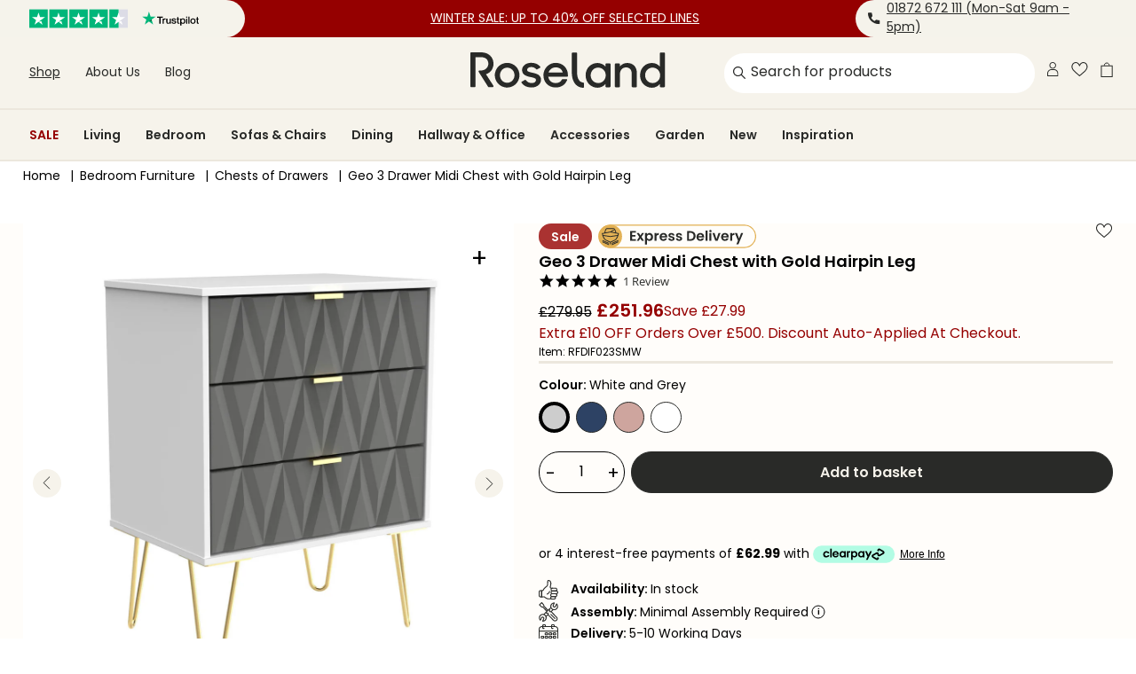

--- FILE ---
content_type: text/javascript; charset=utf-8
request_url: https://www.roselandfurniture.com/products/geo-3-drawer-mini-sideboard-with-gold-hairpin-leg.js
body_size: 2675
content:
{"id":6738821185613,"title":"Geo 3 Drawer Midi Chest with Gold Hairpin Leg","handle":"geo-3-drawer-mini-sideboard-with-gold-hairpin-leg","description":"\u003cul\u003e\n\u003cli\u003e\nMade to Order and Fully Assembled in the UK\n\u003c\/li\u003e\n\u003cli\u003eDurable scratch resistant vinyl\u003c\/li\u003e\n\u003cli\u003eLinen effect lined drawer interiors\u003c\/li\u003e\n\u003cli\u003eDistinctive embossed diamond design\u003cbr\u003e\n\u003c\/li\u003e\n\u003cli\u003eGold metal handles\u003cbr\u003e\n\u003c\/li\u003e\n\u003cli\u003eOn-trend gold hairpin legs\u003c\/li\u003e\n\u003cli\u003e3 drawers for additional storage\u003c\/li\u003e\n\u003cli\u003eSmooth metal runners\u003c\/li\u003e\n\u003cli\u003eMatt white base\u003c\/li\u003e\n\n\u003cli\u003e\u003ca title=\"Delivery Information Page\" href=\"https:\/\/www.roselandfurniture.com\/pages\/delivery-information\"\u003e\u003cstrong\u003eDelivery Info\u003c\/strong\u003e\u003c\/a\u003e\u003c\/li\u003e\n\u003c\/ul\u003e\n\u003cp\u003eCreate a stunning and stylish bedroom look with the ultra-chic Geo furniture range.\u003cbr\u003e\u003cbr\u003eCrafted from high quality, scratch resistant materials, and durable manufactured wood each piece is finished with a fresh matt white base and contrasting on-trend golden hairpin metal legs.\u003cbr\u003e\u003cbr\u003eThis 3 drawer midi chest will make an elegant, and convenient addition to a contemporary home. \u003cbr\u003e\u003cbr\u003eDesign your interior with a white and gold combination or why not add a pop of vibrant colour with accents of navy blue, pink or grey on the drawer fronts to enhance your colour scheme.\u003cbr\u003e\u003cbr\u003eA modern embossed diamond design adds interest to this stunning range, while the drawers feature a beautiful linen-effect lining and run smoothly on quality, long lasting metal runners.  \u003cbr\u003e\u003cbr\u003eThis stylish, top quality furniture is hand made to order and fully assembled within the UK. \u003c\/p\u003e","published_at":"2022-04-29T10:54:27+01:00","created_at":"2022-04-20T17:02:19+01:00","vendor":"Roseland Furniture","type":"Chest of Drawers","tags":["200-300","3-drawers","All","available","BEDROOM","blue","cabinet-furniture","chest-of-drawers","geo","gold","grey","Home","in-stock","manufactured wood","on-offer","Pink","spo-default","spo-disabled","storage","Top Rated","WEL01","White","Winter-Dining","Winter-Hall"],"price":25196,"price_min":25196,"price_max":25196,"available":true,"price_varies":false,"compare_at_price":27995,"compare_at_price_min":27995,"compare_at_price_max":27995,"compare_at_price_varies":false,"variants":[{"id":39663956918349,"title":"White and Grey","option1":"White and Grey","option2":null,"option3":null,"sku":"RFDIF023SMW","requires_shipping":true,"taxable":true,"featured_image":{"id":29340460613709,"product_id":6738821185613,"position":1,"created_at":"2022-06-28T16:46:07+01:00","updated_at":"2023-07-06T10:23:29+01:00","alt":"A modern chest of drawers with gold handles and legs; the front features a geometric pattern. It stands upright against a white background.","width":2046,"height":2046,"src":"https:\/\/cdn.shopify.com\/s\/files\/1\/1334\/2001\/products\/RFDIF023SMW-geo-3-drawer-mini-sideboard-white-grey-roseland-furniture-2_f77ac05f-7031-40c7-bdf5-967d0e8f70e0.jpg?v=1688635409","variant_ids":[39663956918349]},"available":true,"name":"Geo 3 Drawer Midi Chest with Gold Hairpin Leg - White and Grey","public_title":"White and Grey","options":["White and Grey"],"price":25196,"weight":0,"compare_at_price":27995,"inventory_quantity":32,"inventory_management":"shopify","inventory_policy":"deny","barcode":"5056082746331","featured_media":{"alt":"A modern chest of drawers with gold handles and legs; the front features a geometric pattern. It stands upright against a white background.","id":21702631915597,"position":1,"preview_image":{"aspect_ratio":1.0,"height":2046,"width":2046,"src":"https:\/\/cdn.shopify.com\/s\/files\/1\/1334\/2001\/products\/RFDIF023SMW-geo-3-drawer-mini-sideboard-white-grey-roseland-furniture-2_f77ac05f-7031-40c7-bdf5-967d0e8f70e0.jpg?v=1688635409"}},"quantity_rule":{"min":1,"max":null,"increment":1},"quantity_price_breaks":[],"requires_selling_plan":false,"selling_plan_allocations":[]},{"id":39663956852813,"title":"White and Navy","option1":"White and Navy","option2":null,"option3":null,"sku":"RFDIF023IMW","requires_shipping":true,"taxable":true,"featured_image":{"id":29340460646477,"product_id":6738821185613,"position":6,"created_at":"2022-06-28T16:46:07+01:00","updated_at":"2023-07-06T10:23:29+01:00","alt":"A modern dresser with a geometric pattern, metallic handles, and gold-colored, hairpin legs stands isolated against a white background.","width":2046,"height":2046,"src":"https:\/\/cdn.shopify.com\/s\/files\/1\/1334\/2001\/products\/RFDIF023IMW-geo-3-drawer-mini-sideboard-white-navy-roseland-furniture-2_27f9ef45-1198-4bc0-a34f-97aca4b08c6a.jpg?v=1688635409","variant_ids":[39663956852813]},"available":true,"name":"Geo 3 Drawer Midi Chest with Gold Hairpin Leg - White and Navy","public_title":"White and Navy","options":["White and Navy"],"price":25196,"weight":0,"compare_at_price":27995,"inventory_quantity":32,"inventory_management":"shopify","inventory_policy":"deny","barcode":"5056082746171","featured_media":{"alt":"A modern dresser with a geometric pattern, metallic handles, and gold-colored, hairpin legs stands isolated against a white background.","id":21702631850061,"position":6,"preview_image":{"aspect_ratio":1.0,"height":2046,"width":2046,"src":"https:\/\/cdn.shopify.com\/s\/files\/1\/1334\/2001\/products\/RFDIF023IMW-geo-3-drawer-mini-sideboard-white-navy-roseland-furniture-2_27f9ef45-1198-4bc0-a34f-97aca4b08c6a.jpg?v=1688635409"}},"quantity_rule":{"min":1,"max":null,"increment":1},"quantity_price_breaks":[],"requires_selling_plan":false,"selling_plan_allocations":[]},{"id":39663956885581,"title":"White and Pink","option1":"White and Pink","option2":null,"option3":null,"sku":"RFDIF023KPW","requires_shipping":true,"taxable":true,"featured_image":{"id":29340460712013,"product_id":6738821185613,"position":10,"created_at":"2022-06-28T16:46:07+01:00","updated_at":"2023-07-06T10:23:29+01:00","alt":"A modern dresser with a textured front, gold handles, and hairpin legs, isolated on a white background.","width":2046,"height":2046,"src":"https:\/\/cdn.shopify.com\/s\/files\/1\/1334\/2001\/products\/RFDIF023KPW-geo-3-drawer-mini-sideboard-white-pink-roseland-furnirture-2_aeda2bbb-dcc4-4f7e-8005-0afc5936d4b3.jpg?v=1688635409","variant_ids":[39663956885581]},"available":true,"name":"Geo 3 Drawer Midi Chest with Gold Hairpin Leg - White and Pink","public_title":"White and Pink","options":["White and Pink"],"price":25196,"weight":0,"compare_at_price":27995,"inventory_quantity":32,"inventory_management":"shopify","inventory_policy":"deny","barcode":"5056082746256","featured_media":{"alt":"A modern dresser with a textured front, gold handles, and hairpin legs, isolated on a white background.","id":21702631882829,"position":10,"preview_image":{"aspect_ratio":1.0,"height":2046,"width":2046,"src":"https:\/\/cdn.shopify.com\/s\/files\/1\/1334\/2001\/products\/RFDIF023KPW-geo-3-drawer-mini-sideboard-white-pink-roseland-furnirture-2_aeda2bbb-dcc4-4f7e-8005-0afc5936d4b3.jpg?v=1688635409"}},"quantity_rule":{"min":1,"max":null,"increment":1},"quantity_price_breaks":[],"requires_selling_plan":false,"selling_plan_allocations":[]},{"id":39663956951117,"title":"White","option1":"White","option2":null,"option3":null,"sku":"RFDIF023WMW","requires_shipping":true,"taxable":true,"featured_image":{"id":29340460679245,"product_id":6738821185613,"position":14,"created_at":"2022-06-28T16:46:07+01:00","updated_at":"2023-07-06T10:23:29+01:00","alt":"A modern grey chest of drawers with geometric patterns, gold handles, and splayed legs, standing isolated on a white background.","width":2046,"height":2046,"src":"https:\/\/cdn.shopify.com\/s\/files\/1\/1334\/2001\/products\/RFDIF023WMW-geo-3-drawer-midi-sideboard-white-roseland-furniture-2_55c18664-a9d5-4400-879a-90bb2003142c.jpg?v=1688635409","variant_ids":[39663956951117]},"available":true,"name":"Geo 3 Drawer Midi Chest with Gold Hairpin Leg - White","public_title":"White","options":["White"],"price":25196,"weight":0,"compare_at_price":27995,"inventory_quantity":32,"inventory_management":"shopify","inventory_policy":"deny","barcode":"5056082746416","featured_media":{"alt":"A modern grey chest of drawers with geometric patterns, gold handles, and splayed legs, standing isolated on a white background.","id":21702631817293,"position":14,"preview_image":{"aspect_ratio":1.0,"height":2046,"width":2046,"src":"https:\/\/cdn.shopify.com\/s\/files\/1\/1334\/2001\/products\/RFDIF023WMW-geo-3-drawer-midi-sideboard-white-roseland-furniture-2_55c18664-a9d5-4400-879a-90bb2003142c.jpg?v=1688635409"}},"quantity_rule":{"min":1,"max":null,"increment":1},"quantity_price_breaks":[],"requires_selling_plan":false,"selling_plan_allocations":[]}],"images":["\/\/cdn.shopify.com\/s\/files\/1\/1334\/2001\/products\/RFDIF023SMW-geo-3-drawer-mini-sideboard-white-grey-roseland-furniture-2_f77ac05f-7031-40c7-bdf5-967d0e8f70e0.jpg?v=1688635409","\/\/cdn.shopify.com\/s\/files\/1\/1334\/2001\/products\/RFDIF023SMW-geo-3-drawer-mini-sideboard-white-grey-roseland-furniture-1.jpg?v=1688635409","\/\/cdn.shopify.com\/s\/files\/1\/1334\/2001\/products\/geo-grey-drawer-close-up_dc34f45f-fb8a-4730-8b9d-35bdfea8b7ae.jpg?v=1688635409","\/\/cdn.shopify.com\/s\/files\/1\/1334\/2001\/products\/geo-grey-drawer-close-up-2_76494f63-ebbd-4808-9a59-df608a329e20.jpg?v=1688635409","\/\/cdn.shopify.com\/s\/files\/1\/1334\/2001\/products\/geo-white-drawer-close-up-2_dcefb727-3c3c-4e33-a317-a2f48a1ea918.jpg?v=1688635409","\/\/cdn.shopify.com\/s\/files\/1\/1334\/2001\/products\/RFDIF023IMW-geo-3-drawer-mini-sideboard-white-navy-roseland-furniture-2_27f9ef45-1198-4bc0-a34f-97aca4b08c6a.jpg?v=1688635409","\/\/cdn.shopify.com\/s\/files\/1\/1334\/2001\/products\/RFDIF023IMW-geo-3-drawer-mini-sideboard-white-navy-roseland-furniture-1.jpg?v=1688635409","\/\/cdn.shopify.com\/s\/files\/1\/1334\/2001\/products\/geo-navy-drawer-close-up-1_698d05b1-9e6f-46b1-9f1d-26fe5905ade2.jpg?v=1688635409","\/\/cdn.shopify.com\/s\/files\/1\/1334\/2001\/products\/geo-navy-drawer-close-up-2_1b94f36b-2baf-4780-945f-afa6834d6c6f.jpg?v=1688635409","\/\/cdn.shopify.com\/s\/files\/1\/1334\/2001\/products\/RFDIF023KPW-geo-3-drawer-mini-sideboard-white-pink-roseland-furnirture-2_aeda2bbb-dcc4-4f7e-8005-0afc5936d4b3.jpg?v=1688635409","\/\/cdn.shopify.com\/s\/files\/1\/1334\/2001\/products\/RFDIF023KPW-geo-3-drawer-mini-sideboard-white-pink-roseland-furnirture-1.jpg?v=1688635409","\/\/cdn.shopify.com\/s\/files\/1\/1334\/2001\/products\/geo-pink-drawer-close-up-1_5dd6bd6b-b9aa-4e76-aceb-34ba4fb4227b.jpg?v=1688635409","\/\/cdn.shopify.com\/s\/files\/1\/1334\/2001\/products\/geo-pink-drawer-close-up-2_0a567e6b-e2c4-405d-be39-b4505227d81e.jpg?v=1688635409","\/\/cdn.shopify.com\/s\/files\/1\/1334\/2001\/products\/RFDIF023WMW-geo-3-drawer-midi-sideboard-white-roseland-furniture-2_55c18664-a9d5-4400-879a-90bb2003142c.jpg?v=1688635409","\/\/cdn.shopify.com\/s\/files\/1\/1334\/2001\/products\/RFDIF023WMW-geo-3-drawer-midi-sideboard-white-roseland-furniture-1.jpg?v=1688635409","\/\/cdn.shopify.com\/s\/files\/1\/1334\/2001\/products\/geo-white-drawer-close-up_9194b955-1242-45a5-bf35-3c9b71f031c5.jpg?v=1656431194","\/\/cdn.shopify.com\/s\/files\/1\/1334\/2001\/products\/geo-grey-hairpin-leg-close-up_5f8d5e4b-d471-43bc-911d-3eed1d294ba5.jpg?v=1656431194"],"featured_image":"\/\/cdn.shopify.com\/s\/files\/1\/1334\/2001\/products\/RFDIF023SMW-geo-3-drawer-mini-sideboard-white-grey-roseland-furniture-2_f77ac05f-7031-40c7-bdf5-967d0e8f70e0.jpg?v=1688635409","options":[{"name":"Colour","position":1,"values":["White and Grey","White and Navy","White and Pink","White"]}],"url":"\/products\/geo-3-drawer-mini-sideboard-with-gold-hairpin-leg","media":[{"alt":"A modern chest of drawers with gold handles and legs; the front features a geometric pattern. It stands upright against a white background.","id":21702631915597,"position":1,"preview_image":{"aspect_ratio":1.0,"height":2046,"width":2046,"src":"https:\/\/cdn.shopify.com\/s\/files\/1\/1334\/2001\/products\/RFDIF023SMW-geo-3-drawer-mini-sideboard-white-grey-roseland-furniture-2_f77ac05f-7031-40c7-bdf5-967d0e8f70e0.jpg?v=1688635409"},"aspect_ratio":1.0,"height":2046,"media_type":"image","src":"https:\/\/cdn.shopify.com\/s\/files\/1\/1334\/2001\/products\/RFDIF023SMW-geo-3-drawer-mini-sideboard-white-grey-roseland-furniture-2_f77ac05f-7031-40c7-bdf5-967d0e8f70e0.jpg?v=1688635409","width":2046},{"alt":"Geo White and Grey 3 Drawer Midi Chest from Roseland","id":21603143614541,"position":2,"preview_image":{"aspect_ratio":1.0,"height":2046,"width":2046,"src":"https:\/\/cdn.shopify.com\/s\/files\/1\/1334\/2001\/products\/RFDIF023SMW-geo-3-drawer-mini-sideboard-white-grey-roseland-furniture-1.jpg?v=1688635409"},"aspect_ratio":1.0,"height":2046,"media_type":"image","src":"https:\/\/cdn.shopify.com\/s\/files\/1\/1334\/2001\/products\/RFDIF023SMW-geo-3-drawer-mini-sideboard-white-grey-roseland-furniture-1.jpg?v=1688635409","width":2046},{"alt":"White, accordion-style radiator cover mounted against a wall next to beige fabric, with geometric shadows cast on a bright surface.","id":21603256139853,"position":3,"preview_image":{"aspect_ratio":1.0,"height":2046,"width":2046,"src":"https:\/\/cdn.shopify.com\/s\/files\/1\/1334\/2001\/products\/geo-grey-drawer-close-up_dc34f45f-fb8a-4730-8b9d-35bdfea8b7ae.jpg?v=1688635409"},"aspect_ratio":1.0,"height":2046,"media_type":"image","src":"https:\/\/cdn.shopify.com\/s\/files\/1\/1334\/2001\/products\/geo-grey-drawer-close-up_dc34f45f-fb8a-4730-8b9d-35bdfea8b7ae.jpg?v=1688635409","width":2046},{"alt":"A golden drawer handle protrudes from a geometrically patterned white surface, casting a shadow, implying an indoor setting with directed light.","id":21603256172621,"position":4,"preview_image":{"aspect_ratio":1.0,"height":2046,"width":2046,"src":"https:\/\/cdn.shopify.com\/s\/files\/1\/1334\/2001\/products\/geo-grey-drawer-close-up-2_76494f63-ebbd-4808-9a59-df608a329e20.jpg?v=1688635409"},"aspect_ratio":1.0,"height":2046,"media_type":"image","src":"https:\/\/cdn.shopify.com\/s\/files\/1\/1334\/2001\/products\/geo-grey-drawer-close-up-2_76494f63-ebbd-4808-9a59-df608a329e20.jpg?v=1688635409","width":2046},{"alt":"A white textured drawer partially open, revealing a grey fabric interior with an object inside, set against a white blurred background.","id":21603256401997,"position":5,"preview_image":{"aspect_ratio":1.0,"height":2046,"width":2046,"src":"https:\/\/cdn.shopify.com\/s\/files\/1\/1334\/2001\/products\/geo-white-drawer-close-up-2_dcefb727-3c3c-4e33-a317-a2f48a1ea918.jpg?v=1688635409"},"aspect_ratio":1.0,"height":2046,"media_type":"image","src":"https:\/\/cdn.shopify.com\/s\/files\/1\/1334\/2001\/products\/geo-white-drawer-close-up-2_dcefb727-3c3c-4e33-a317-a2f48a1ea918.jpg?v=1688635409","width":2046},{"alt":"A modern dresser with a geometric pattern, metallic handles, and gold-colored, hairpin legs stands isolated against a white background.","id":21702631850061,"position":6,"preview_image":{"aspect_ratio":1.0,"height":2046,"width":2046,"src":"https:\/\/cdn.shopify.com\/s\/files\/1\/1334\/2001\/products\/RFDIF023IMW-geo-3-drawer-mini-sideboard-white-navy-roseland-furniture-2_27f9ef45-1198-4bc0-a34f-97aca4b08c6a.jpg?v=1688635409"},"aspect_ratio":1.0,"height":2046,"media_type":"image","src":"https:\/\/cdn.shopify.com\/s\/files\/1\/1334\/2001\/products\/RFDIF023IMW-geo-3-drawer-mini-sideboard-white-navy-roseland-furniture-2_27f9ef45-1198-4bc0-a34f-97aca4b08c6a.jpg?v=1688635409","width":2046},{"alt":"Geo White and Navy 3 Drawer Midi Chest from Roseland","id":21603143483469,"position":7,"preview_image":{"aspect_ratio":1.0,"height":2046,"width":2046,"src":"https:\/\/cdn.shopify.com\/s\/files\/1\/1334\/2001\/products\/RFDIF023IMW-geo-3-drawer-mini-sideboard-white-navy-roseland-furniture-1.jpg?v=1688635409"},"aspect_ratio":1.0,"height":2046,"media_type":"image","src":"https:\/\/cdn.shopify.com\/s\/files\/1\/1334\/2001\/products\/RFDIF023IMW-geo-3-drawer-mini-sideboard-white-navy-roseland-furniture-1.jpg?v=1688635409","width":2046},{"alt":"A black, rectangular object with a glossy finish is partially tucked under a white tabletop, adjacent to a textured light gray panel.","id":21603256238157,"position":8,"preview_image":{"aspect_ratio":1.0,"height":2046,"width":2046,"src":"https:\/\/cdn.shopify.com\/s\/files\/1\/1334\/2001\/products\/geo-navy-drawer-close-up-1_698d05b1-9e6f-46b1-9f1d-26fe5905ade2.jpg?v=1688635409"},"aspect_ratio":1.0,"height":2046,"media_type":"image","src":"https:\/\/cdn.shopify.com\/s\/files\/1\/1334\/2001\/products\/geo-navy-drawer-close-up-1_698d05b1-9e6f-46b1-9f1d-26fe5905ade2.jpg?v=1688635409","width":2046},{"alt":"A gold rectangular mailbox slot is centered on a textured dark wall with angular, geometric patterns, suggesting modern, stylish architecture or design.","id":21603256270925,"position":9,"preview_image":{"aspect_ratio":1.0,"height":2046,"width":2046,"src":"https:\/\/cdn.shopify.com\/s\/files\/1\/1334\/2001\/products\/geo-navy-drawer-close-up-2_1b94f36b-2baf-4780-945f-afa6834d6c6f.jpg?v=1688635409"},"aspect_ratio":1.0,"height":2046,"media_type":"image","src":"https:\/\/cdn.shopify.com\/s\/files\/1\/1334\/2001\/products\/geo-navy-drawer-close-up-2_1b94f36b-2baf-4780-945f-afa6834d6c6f.jpg?v=1688635409","width":2046},{"alt":"A modern dresser with a textured front, gold handles, and hairpin legs, isolated on a white background.","id":21702631882829,"position":10,"preview_image":{"aspect_ratio":1.0,"height":2046,"width":2046,"src":"https:\/\/cdn.shopify.com\/s\/files\/1\/1334\/2001\/products\/RFDIF023KPW-geo-3-drawer-mini-sideboard-white-pink-roseland-furnirture-2_aeda2bbb-dcc4-4f7e-8005-0afc5936d4b3.jpg?v=1688635409"},"aspect_ratio":1.0,"height":2046,"media_type":"image","src":"https:\/\/cdn.shopify.com\/s\/files\/1\/1334\/2001\/products\/RFDIF023KPW-geo-3-drawer-mini-sideboard-white-pink-roseland-furnirture-2_aeda2bbb-dcc4-4f7e-8005-0afc5936d4b3.jpg?v=1688635409","width":2046},{"alt":"Geo White and Pink 3 Drawer Midi Chest from Roseland","id":21603143549005,"position":11,"preview_image":{"aspect_ratio":1.0,"height":2046,"width":2046,"src":"https:\/\/cdn.shopify.com\/s\/files\/1\/1334\/2001\/products\/RFDIF023KPW-geo-3-drawer-mini-sideboard-white-pink-roseland-furnirture-1.jpg?v=1688635409"},"aspect_ratio":1.0,"height":2046,"media_type":"image","src":"https:\/\/cdn.shopify.com\/s\/files\/1\/1334\/2001\/products\/RFDIF023KPW-geo-3-drawer-mini-sideboard-white-pink-roseland-furnirture-1.jpg?v=1688635409","width":2046},{"alt":"A pink sculptural chair is placed next to a white desk with contrasting dark space beneath it, suggesting a modern interior setting.","id":21603256303693,"position":12,"preview_image":{"aspect_ratio":1.0,"height":2046,"width":2046,"src":"https:\/\/cdn.shopify.com\/s\/files\/1\/1334\/2001\/products\/geo-pink-drawer-close-up-1_5dd6bd6b-b9aa-4e76-aceb-34ba4fb4227b.jpg?v=1688635409"},"aspect_ratio":1.0,"height":2046,"media_type":"image","src":"https:\/\/cdn.shopify.com\/s\/files\/1\/1334\/2001\/products\/geo-pink-drawer-close-up-1_5dd6bd6b-b9aa-4e76-aceb-34ba4fb4227b.jpg?v=1688635409","width":2046},{"alt":"A golden shelf is mounted on a textured pink wall with geometric patterns, casting a soft shadow.","id":21603256336461,"position":13,"preview_image":{"aspect_ratio":1.0,"height":2046,"width":2046,"src":"https:\/\/cdn.shopify.com\/s\/files\/1\/1334\/2001\/products\/geo-pink-drawer-close-up-2_0a567e6b-e2c4-405d-be39-b4505227d81e.jpg?v=1688635409"},"aspect_ratio":1.0,"height":2046,"media_type":"image","src":"https:\/\/cdn.shopify.com\/s\/files\/1\/1334\/2001\/products\/geo-pink-drawer-close-up-2_0a567e6b-e2c4-405d-be39-b4505227d81e.jpg?v=1688635409","width":2046},{"alt":"A modern grey chest of drawers with geometric patterns, gold handles, and splayed legs, standing isolated on a white background.","id":21702631817293,"position":14,"preview_image":{"aspect_ratio":1.0,"height":2046,"width":2046,"src":"https:\/\/cdn.shopify.com\/s\/files\/1\/1334\/2001\/products\/RFDIF023WMW-geo-3-drawer-midi-sideboard-white-roseland-furniture-2_55c18664-a9d5-4400-879a-90bb2003142c.jpg?v=1688635409"},"aspect_ratio":1.0,"height":2046,"media_type":"image","src":"https:\/\/cdn.shopify.com\/s\/files\/1\/1334\/2001\/products\/RFDIF023WMW-geo-3-drawer-midi-sideboard-white-roseland-furniture-2_55c18664-a9d5-4400-879a-90bb2003142c.jpg?v=1688635409","width":2046},{"alt":"Geo White 3 Drawer Midi Chest from Roseland","id":21603143680077,"position":15,"preview_image":{"aspect_ratio":1.0,"height":2046,"width":2046,"src":"https:\/\/cdn.shopify.com\/s\/files\/1\/1334\/2001\/products\/RFDIF023WMW-geo-3-drawer-midi-sideboard-white-roseland-furniture-1.jpg?v=1688635409"},"aspect_ratio":1.0,"height":2046,"media_type":"image","src":"https:\/\/cdn.shopify.com\/s\/files\/1\/1334\/2001\/products\/RFDIF023WMW-geo-3-drawer-midi-sideboard-white-roseland-furniture-1.jpg?v=1688635409","width":2046},{"alt":"A gold door handle is affixed to a textured white wall with a geometric pattern.","id":21603256369229,"position":16,"preview_image":{"aspect_ratio":1.0,"height":2046,"width":2046,"src":"https:\/\/cdn.shopify.com\/s\/files\/1\/1334\/2001\/products\/geo-white-drawer-close-up_9194b955-1242-45a5-bf35-3c9b71f031c5.jpg?v=1656431194"},"aspect_ratio":1.0,"height":2046,"media_type":"image","src":"https:\/\/cdn.shopify.com\/s\/files\/1\/1334\/2001\/products\/geo-white-drawer-close-up_9194b955-1242-45a5-bf35-3c9b71f031c5.jpg?v=1656431194","width":2046},{"alt":"A white piece of furniture with slender, golden legs stands on a wooden floor with prominent, greyish grain patterns.","id":21603256205389,"position":17,"preview_image":{"aspect_ratio":1.0,"height":2046,"width":2046,"src":"https:\/\/cdn.shopify.com\/s\/files\/1\/1334\/2001\/products\/geo-grey-hairpin-leg-close-up_5f8d5e4b-d471-43bc-911d-3eed1d294ba5.jpg?v=1656431194"},"aspect_ratio":1.0,"height":2046,"media_type":"image","src":"https:\/\/cdn.shopify.com\/s\/files\/1\/1334\/2001\/products\/geo-grey-hairpin-leg-close-up_5f8d5e4b-d471-43bc-911d-3eed1d294ba5.jpg?v=1656431194","width":2046}],"requires_selling_plan":false,"selling_plan_groups":[]}

--- FILE ---
content_type: image/svg+xml
request_url: https://cdn.shopify.com/s/files/1/1334/2001/files/Express-Delivery.svg?v=1734360388
body_size: 3297
content:
<svg xml:space="preserve" style="enable-background:new 0 0 178 29" viewBox="0 0 178 29" y="0" x="0" xmlns="http://www.w3.org/2000/svg" id="Layer_1" height="29" width="178" version="1.1"><style> .st1ED{fill:#292a28}.st5ED{fill:#212525} </style><circle style="fill:#e2b155" r="13.17" cy="14.5" cx="13.76"></circle><g id="b_00000114063551768179422080000016461396827729160373_"><path d="m22.92 10.85-2.37-.46c.01-.07 0-.14-.03-.21l-1.26-3.31c-.38-1-1.36-1.67-2.43-1.67h-6.39c-1.15 0-2.15.74-2.49 1.84l-.97 3.17c-.02.06-.02.12-.02.18l-2.37.46c-.26.05-.43.3-.38.56 1.04 5.65 3.83 7.52 3.95 7.6l.06.03 5.06 2.4v1.73a.48.48 0 0 0 .96 0v-1.73l5.06-2.4.06-.03c.12-.08 2.91-1.95 3.95-7.6a.487.487 0 0 0-.39-.56zM8.86 7.32c.21-.7.85-1.17 1.58-1.17h6.39c.68 0 1.3.43 1.54 1.06l1.13 2.97-4.37-.84 2.52-1.4a.476.476 0 1 0-.47-.83l-3.6 2-5.61 1.08.89-2.87zm4.9 2.73 8.51 1.64c-.1.46-.2.88-.32 1.29l-8.19 1.26-8.19-1.26c-.12-.4-.23-.83-.32-1.29l8.51-1.64zm5.09 8.14-5.09 2.42-5.09-2.42c-.2-.14-1.69-1.3-2.76-4.19l7.78 1.2c.02 0 .05.01.07.01s.05 0 .07-.01l7.78-1.2c-1.07 2.9-2.57 4.05-2.76 4.19z" class="st1ED"></path><path d="m22.12 18.87-6.73 3.05a.476.476 0 0 0 .2.91c.07 0 .13-.01.2-.04l6.73-3.05a.479.479 0 1 0-.4-.87zM12.12 21.91l-6.73-3.05a.476.476 0 1 0-.39.87l6.73 3.05c.06.03.13.04.2.04.18 0 .36-.1.44-.28.1-.24-.01-.52-.25-.63zM22.12 20.39l-6.73 3.05a.476.476 0 0 0 .2.91c.07 0 .13-.01.2-.04l6.73-3.05c.24-.11.35-.39.24-.63a.487.487 0 0 0-.64-.24zM12.12 23.43l-6.73-3.05a.476.476 0 1 0-.39.87l6.73 3.05c.06.03.13.04.2.04.18 0 .36-.1.44-.28.1-.23-.01-.52-.25-.63z" class="st1ED"></path></g><path d="M38.27 10.37v2.74h3.67v1.74h-3.67v2.89h4.14v1.78h-6.33V8.59h6.33v1.78h-4.14zM49.18 19.51l-1.78-2.69-1.58 2.69h-2.35l2.83-4.35-2.86-4.31h2.47l1.77 2.67 1.59-2.67h2.35l-2.85 4.31 2.88 4.35h-2.47zM56.19 11.11c.49-.27 1.06-.4 1.7-.4.74 0 1.41.18 2.01.55.6.36 1.07.88 1.42 1.56.35.67.52 1.45.52 2.34s-.17 1.67-.52 2.35c-.35.68-.82 1.21-1.42 1.59-.6.38-1.27.56-2.01.56-.64 0-1.2-.13-1.68-.39s-.88-.59-1.18-.99v5.36h-2.19V10.85h2.19v1.25c.28-.39.67-.72 1.16-.99zm3.1 2.69c-.21-.38-.5-.67-.84-.87s-.73-.3-1.13-.3c-.4 0-.77.1-1.12.3-.35.2-.63.5-.84.88-.21.39-.32.84-.32 1.36 0 .52.11.97.32 1.36.21.39.5.68.84.88.35.2.72.3 1.12.3.41 0 .78-.1 1.13-.31s.63-.51.84-.89c.21-.39.32-.84.32-1.38 0-.5-.11-.95-.32-1.33zM66.73 11.12c.45-.26.97-.39 1.56-.39v2.3h-.58c-.69 0-1.21.16-1.56.48-.35.32-.52.89-.52 1.69v4.32h-2.19v-8.66h2.19v1.34c.28-.46.65-.82 1.1-1.08zM77.75 15.84h-6.33c.05.63.27 1.12.66 1.47.39.35.86.53 1.42.53.81 0 1.39-.35 1.74-1.05h2.36c-.25.83-.73 1.52-1.44 2.06s-1.58.81-2.61.81c-.83 0-1.58-.19-2.24-.55-.66-.37-1.18-.89-1.55-1.57-.37-.68-.56-1.46-.56-2.35 0-.9.18-1.68.55-2.36.36-.68.88-1.2 1.53-1.56.66-.36 1.41-.55 2.27-.55.82 0 1.56.18 2.21.53.65.35 1.16.86 1.52 1.51.36.65.54 1.4.54 2.24-.01.31-.03.59-.07.84zm-2.21-1.47c-.01-.56-.21-1.01-.61-1.35s-.88-.51-1.45-.51c-.54 0-1 .16-1.37.49-.37.33-.6.78-.68 1.37h4.11zM80.81 19.27c-.56-.26-1.01-.6-1.34-1.04-.33-.44-.51-.92-.54-1.45h2.2c.04.33.21.61.49.83.29.22.64.33 1.07.33.42 0 .74-.08.98-.25.23-.17.35-.38.35-.64 0-.28-.14-.49-.43-.63s-.74-.29-1.37-.46c-.65-.16-1.18-.32-1.59-.48-.41-.17-.77-.42-1.06-.77-.3-.34-.45-.81-.45-1.39 0-.48.14-.92.41-1.31.28-.4.67-.71 1.19-.94.52-.23 1.12-.34 1.82-.34 1.03 0 1.86.26 2.47.77.61.52.95 1.21 1.02 2.09h-2.1c-.03-.34-.17-.62-.43-.82s-.6-.3-1.02-.3c-.4 0-.7.07-.91.22-.21.15-.32.35-.32.61 0 .29.15.51.44.66.29.15.74.3 1.36.46.63.16 1.14.32 1.55.48.41.17.76.42 1.06.77.3.35.45.81.46 1.38 0 .5-.14.95-.41 1.34-.28.4-.67.71-1.19.93-.52.22-1.12.34-1.81.34-.7-.01-1.34-.13-1.9-.39zM89.33 19.27c-.56-.26-1.01-.6-1.34-1.04-.33-.44-.51-.92-.54-1.45h2.2c.04.33.21.61.49.83.29.22.64.33 1.07.33.42 0 .74-.08.98-.25.23-.17.35-.38.35-.64 0-.28-.14-.49-.43-.63s-.74-.29-1.37-.46c-.65-.16-1.18-.32-1.59-.48-.41-.17-.77-.42-1.06-.77-.3-.34-.45-.81-.45-1.39 0-.48.14-.92.41-1.31.28-.4.67-.71 1.19-.94.52-.23 1.12-.34 1.82-.34 1.03 0 1.86.26 2.47.77.62.52.95 1.21 1.02 2.09h-2.1c-.03-.34-.17-.62-.43-.82s-.6-.3-1.02-.3c-.4 0-.7.07-.91.22-.21.15-.32.35-.32.61 0 .29.15.51.44.66.29.15.74.3 1.36.46.63.16 1.14.32 1.55.48.41.17.76.42 1.06.77.3.35.45.81.46 1.38 0 .5-.14.95-.41 1.34-.28.4-.67.71-1.19.93-.52.22-1.12.34-1.81.34-.7-.01-1.34-.13-1.9-.39zM107 9.27a4.86 4.86 0 0 1 2.02 1.92c.47.83.71 1.79.71 2.88 0 1.09-.24 2.05-.71 2.87s-1.15 1.45-2.02 1.9c-.87.45-1.88.67-3.02.67h-3.81V8.6h3.81c1.15 0 2.15.23 3.02.67zm-.44 7.45c.63-.63.94-1.51.94-2.64s-.31-2.02-.94-2.67c-.63-.64-1.51-.96-2.66-.96h-1.55v7.21h1.55c1.15-.01 2.03-.32 2.66-.94zM119.36 15.84h-6.33c.05.63.27 1.12.66 1.47.39.35.86.53 1.42.53.81 0 1.39-.35 1.73-1.05h2.36c-.25.83-.73 1.52-1.44 2.06s-1.58.81-2.61.81c-.83 0-1.58-.19-2.24-.55-.66-.37-1.18-.89-1.55-1.57-.37-.68-.56-1.46-.56-2.35 0-.9.18-1.68.55-2.36.37-.68.88-1.2 1.53-1.56.66-.36 1.41-.55 2.27-.55.82 0 1.56.18 2.21.53s1.16.86 1.52 1.51.54 1.4.54 2.24c.01.31-.02.59-.06.84zm-2.2-1.47c-.01-.56-.21-1.01-.61-1.35-.4-.34-.88-.51-1.45-.51-.54 0-1 .16-1.37.49-.37.33-.6.78-.68 1.37h4.11zM123.21 7.94v11.57h-2.19V7.94h2.19zM125.51 9.45c-.25-.24-.38-.55-.38-.91s.13-.67.38-.91.58-.37.96-.37.71.12.96.37c.26.24.38.55.38.91s-.13.67-.38.91c-.26.24-.58.37-.96.37s-.7-.12-.96-.37zm2.05 1.4v8.66h-2.19v-8.66h2.19zM133.32 17.5l2.19-6.64h2.33l-3.2 8.66h-2.66l-3.19-8.66h2.35l2.18 6.64zM147.07 15.84h-6.33c.05.63.27 1.12.66 1.47.39.35.86.53 1.42.53.81 0 1.39-.35 1.74-1.05h2.36c-.25.83-.73 1.52-1.44 2.06s-1.58.81-2.61.81c-.83 0-1.58-.19-2.24-.55-.66-.37-1.18-.89-1.55-1.57-.37-.68-.56-1.46-.56-2.35 0-.9.18-1.68.55-2.36.36-.68.88-1.2 1.53-1.56.66-.36 1.41-.55 2.27-.55.82 0 1.56.18 2.21.53.65.35 1.16.86 1.52 1.51.36.65.54 1.4.54 2.24-.01.31-.03.59-.07.84zm-2.21-1.47c-.01-.56-.21-1.01-.61-1.35-.4-.34-.88-.51-1.45-.51-.54 0-1 .16-1.37.49-.37.33-.6.78-.68 1.37h4.11zM152.01 11.12c.45-.26.97-.39 1.56-.39v2.3h-.58c-.69 0-1.21.16-1.56.48-.35.32-.52.89-.52 1.69v4.32h-2.19v-8.66h2.19v1.34c.28-.46.65-.82 1.1-1.08zM163.33 10.85l-5.36 12.76h-2.33l1.88-4.32-3.47-8.44h2.45l2.24 6.05 2.27-6.05h2.32z" class="st1ED"></path><path style="fill:none;stroke:#e2b155;stroke-width:1.2862;stroke-miterlimit:10" d="M164.86 27.05H13.34C6.41 27.05.79 21.43.79 14.5c0-6.93 5.62-12.55 12.55-12.55h151.52c6.93 0 12.55 5.62 12.55 12.55 0 6.93-5.62 12.55-12.55 12.55z"></path><circle style="fill:#78afa9" r="13.17" cy="14.5" cx="211.76"></circle><path style="fill:none;stroke:#78afa9;stroke-miterlimit:10" d="M362.86 27.05H211.34c-6.93 0-12.55-5.62-12.55-12.55 0-6.93 5.62-12.55 12.55-12.55h151.52c6.93 0 12.55 5.62 12.55 12.55 0 6.93-5.62 12.55-12.55 12.55z"></path><path d="M233.5 19.09c-.57-.24-1.03-.6-1.36-1.06-.33-.46-.51-1.01-.52-1.63h2.21c.03.42.18.76.45 1 .27.25.64.37 1.11.37.48 0 .86-.11 1.13-.35.27-.23.41-.53.41-.91 0-.3-.09-.55-.28-.75-.19-.2-.42-.35-.7-.46-.28-.11-.66-.24-1.15-.38-.67-.2-1.21-.39-1.63-.58s-.77-.48-1.07-.87c-.3-.39-.45-.91-.45-1.55 0-.61.15-1.14.46-1.59.3-.45.73-.8 1.28-1.04s1.18-.36 1.88-.36c1.06 0 1.92.26 2.58.77.66.51 1.03 1.23 1.1 2.16h-2.27c-.02-.35-.17-.64-.45-.87-.28-.23-.65-.35-1.11-.35-.4 0-.72.1-.96.31s-.36.5-.36.9c0 .27.09.5.27.68.18.18.41.33.68.44.27.11.65.24 1.14.39.67.2 1.21.39 1.63.59.42.2.78.49 1.09.88.3.39.45.91.45 1.54 0 .55-.14 1.06-.43 1.53s-.7.85-1.25 1.13c-.55.28-1.2.42-1.96.42-.71.01-1.35-.11-1.92-.36zM243.24 12.9v3.94c0 .27.07.47.2.6.13.12.35.19.67.19h.96v1.74h-1.29c-1.74 0-2.6-.84-2.6-2.53V12.9h-.97v-1.69h.97V9.19h2.07v2.01h1.82v1.69h-1.83zM246.52 13.06c.33-.64.77-1.13 1.34-1.47.56-.34 1.19-.52 1.89-.52.61 0 1.14.12 1.6.37.45.24.82.55 1.1.93v-1.16h2.08v8.15h-2.08v-1.19c-.26.38-.63.7-1.1.95-.47.25-1 .38-1.61.38-.69 0-1.31-.18-1.88-.53-.57-.35-1.01-.85-1.34-1.49-.33-.64-.49-1.38-.49-2.21-.01-.84.16-1.57.49-2.21zm5.62.93c-.2-.36-.46-.63-.8-.82-.33-.19-.69-.29-1.07-.29-.38 0-.74.09-1.06.28s-.59.46-.79.82c-.2.36-.3.78-.3 1.27s.1.92.3 1.29c.2.37.47.65.8.85.33.2.68.29 1.05.29.38 0 .74-.1 1.07-.29.33-.19.6-.47.8-.82.2-.36.29-.79.29-1.29.01-.5-.09-.93-.29-1.29zM263.4 12.01c.6.61.9 1.47.9 2.57v4.78h-2.06v-4.5c0-.65-.16-1.14-.49-1.49-.32-.35-.77-.52-1.33-.52-.57 0-1.02.17-1.35.52-.33.35-.49.85-.49 1.49v4.5h-2.06v-8.15h2.06v1.02c.27-.35.63-.63 1.05-.83.43-.2.9-.3 1.4-.3.98-.01 1.77.3 2.37.91zM266.22 13.06c.33-.64.78-1.13 1.35-1.47.57-.34 1.2-.52 1.9-.52.53 0 1.03.12 1.52.35s.86.54 1.15.92V8.47h2.09v10.89h-2.09v-1.21c-.26.4-.61.73-1.07.97-.46.24-.99.37-1.6.37-.69 0-1.32-.18-1.88-.53-.57-.35-1.02-.85-1.35-1.49-.33-.64-.49-1.38-.49-2.21-.03-.83.14-1.56.47-2.2zm5.62.93c-.2-.36-.46-.63-.8-.82-.33-.19-.69-.29-1.07-.29-.38 0-.74.09-1.06.28-.32.19-.59.46-.79.82-.2.36-.3.78-.3 1.27s.1.92.3 1.29c.2.37.47.65.8.85.33.2.68.29 1.05.29.38 0 .74-.1 1.07-.29.33-.19.6-.47.8-.82.2-.36.29-.79.29-1.29.01-.5-.09-.93-.29-1.29zM276.19 13.06c.33-.64.77-1.13 1.34-1.47.56-.34 1.19-.52 1.89-.52.61 0 1.14.12 1.6.37.45.24.82.55 1.1.93v-1.16h2.08v8.15h-2.08v-1.19c-.27.38-.63.7-1.1.95-.47.25-1 .38-1.61.38-.69 0-1.31-.18-1.88-.53-.57-.35-1.01-.85-1.34-1.49-.33-.64-.49-1.38-.49-2.21 0-.84.16-1.57.49-2.21zm5.63.93c-.2-.36-.46-.63-.8-.82-.33-.19-.69-.29-1.07-.29-.38 0-.74.09-1.06.28-.32.19-.59.46-.79.82-.2.36-.3.78-.3 1.27s.1.92.3 1.29c.2.37.47.65.8.85.33.2.68.29 1.05.29.38 0 .74-.1 1.07-.29.33-.19.6-.47.8-.82.2-.36.29-.79.29-1.29s-.1-.93-.29-1.29zM289.3 11.46c.43-.24.91-.37 1.46-.37v2.16h-.54c-.65 0-1.14.15-1.46.46-.33.3-.49.83-.49 1.59v4.06h-2.06v-8.15h2.06v1.27c.26-.44.6-.78 1.03-1.02zM292.11 13.06c.33-.64.78-1.13 1.35-1.47.57-.34 1.2-.52 1.9-.52.53 0 1.03.12 1.52.35s.86.54 1.15.92V8.47h2.09v10.89h-2.09v-1.21c-.26.4-.61.73-1.07.97-.46.24-.99.37-1.6.37-.69 0-1.32-.18-1.88-.53-.57-.35-1.02-.85-1.35-1.49-.33-.64-.49-1.38-.49-2.21-.02-.83.14-1.56.47-2.2zm5.63.93c-.2-.36-.46-.63-.8-.82-.33-.19-.69-.29-1.07-.29-.38 0-.74.09-1.06.28-.32.19-.59.46-.79.82-.2.36-.3.78-.3 1.27s.1.92.3 1.29c.2.37.47.65.8.85.33.2.68.29 1.05.29.38 0 .74-.1 1.07-.29.33-.19.6-.47.8-.82.2-.36.29-.79.29-1.29s-.1-.93-.29-1.29zM312.06 9.72c.82.42 1.45 1.02 1.9 1.8.45.78.67 1.69.67 2.72s-.22 1.93-.67 2.7c-.45.77-1.08 1.37-1.9 1.79-.82.42-1.77.63-2.85.63h-3.59V9.09h3.59c1.08 0 2.03.21 2.85.63zm-.42 7c.59-.59.88-1.42.88-2.49s-.29-1.91-.88-2.51c-.59-.6-1.42-.91-2.5-.91h-1.46v6.78h1.46c1.08.02 1.91-.28 2.5-.87zM323.69 15.9h-5.96c.05.59.25 1.05.62 1.38.36.33.81.5 1.34.5.76 0 1.31-.33 1.63-.99h2.22c-.23.79-.69 1.43-1.35 1.93-.67.51-1.49.76-2.46.76-.78 0-1.49-.17-2.11-.52-.62-.35-1.11-.84-1.46-1.48-.35-.64-.52-1.37-.52-2.21 0-.84.17-1.58.52-2.22.34-.64.82-1.13 1.44-1.47.62-.34 1.33-.52 2.13-.52.77 0 1.47.17 2.08.5.61.33 1.09.81 1.43 1.42.34.61.51 1.32.51 2.11 0 .31-.02.57-.06.81zm-2.08-1.38c-.01-.53-.2-.95-.57-1.27-.37-.32-.83-.48-1.37-.48-.51 0-.94.15-1.29.46-.35.31-.56.74-.64 1.29h3.87zM327.31 8.47v10.89h-2.06V8.47h2.06zM329.48 9.89c-.24-.23-.36-.52-.36-.86 0-.34.12-.63.36-.86.24-.23.54-.34.91-.34s.66.11.91.34c.24.23.36.52.36.86 0 .34-.12.63-.36.86-.24.23-.54.34-.91.34s-.67-.11-.91-.34zm1.92 1.32v8.15h-2.06v-8.15h2.06zM336.83 17.46l2.06-6.25h2.19l-3.02 8.15h-2.5l-3-8.15h2.21l2.06 6.25zM349.76 15.9h-5.96c.05.59.25 1.05.62 1.38.36.33.81.5 1.34.5.76 0 1.31-.33 1.63-.99h2.22c-.23.79-.69 1.43-1.35 1.93-.67.51-1.49.76-2.46.76-.78 0-1.49-.17-2.11-.52-.62-.35-1.11-.84-1.46-1.48-.35-.64-.52-1.37-.52-2.21 0-.84.17-1.58.52-2.22.34-.64.82-1.13 1.44-1.47.62-.34 1.33-.52 2.13-.52.77 0 1.47.17 2.08.5.61.33 1.09.81 1.43 1.42.34.61.51 1.32.51 2.11 0 .31-.02.57-.06.81zm-2.08-1.38c-.01-.53-.2-.95-.57-1.27-.37-.32-.83-.48-1.37-.48-.51 0-.94.15-1.29.46-.35.31-.56.74-.64 1.29h3.87zM354.42 11.46c.43-.24.91-.37 1.46-.37v2.16h-.54c-.65 0-1.14.15-1.46.46-.33.3-.49.83-.49 1.59v4.06h-2.06v-8.15h2.06v1.27c.25-.44.6-.78 1.03-1.02zM365.06 11.21l-5.05 12.01h-2.19l1.77-4.06-3.27-7.95h2.31l2.1 5.69 2.13-5.69h2.2z" class="st5ED"></path><g id="Layer_1_00000155127463678873496160000004848292673492590751_"><path d="m208.03 15.96-.45-.04c-1.19-.09-2.38-.1-3.58-.02l-.44.03-.03-.5c-.07-1.23-.06-2.47.02-3.7l.03-.41H204.04c2.21 0 4.01 1.8 4.01 4.01 0 .06 0 .11-.01.17l-.01.46zm-2.36-.99c.51 0 1.01.01 1.49.04a3.127 3.127 0 0 0-2.75-2.79c-.05.93-.06 1.86-.02 2.78.43-.02.86-.03 1.28-.03z" class="st1ED"></path><path d="M216.99 17.66c-.23 0-.46-.01-.69-.02-1.75-.09-3-.48-4.02-.8-.16-.05-.31-.1-.46-.14-2.42-.73-5.13-.99-8.05-.79l-.06-.88c3.03-.21 5.85.06 8.37.82l.47.14c.97.3 2.16.68 3.8.76 1.4.07 2.8-.09 4.15-.45l.23.85c-1.23.33-2.48.5-3.74.51z" class="st1ED"></path><path d="M214.32 15.59c-1.89 0-3.29-1.32-4.05-2.05-2.35-2.23-3.24-5.14-3.57-7.18l.87-.14c.3 1.91 1.12 4.62 3.3 6.68.75.71 2.01 1.9 3.64 1.8.66-.05 1.29-.27 1.83-.65l.49.73c-.67.46-1.45.73-2.27.79-.07.01-.16.02-.24.02z" class="st1ED"></path><path d="M209.95 9.67a.442.442 0 0 1-.14-.86l1.26-.4c.23-.09.48.03.57.25s-.03.48-.25.57c-.02.01-.03.01-.05.02l-1.27.4c-.04.01-.08.02-.12.02zM209.43 8.24a.44.44 0 0 1-.09-.87l1.3-.27c.24-.04.47.12.5.36.04.23-.11.44-.33.5l-1.3.27c-.01 0-.04.01-.08.01zM211.31 12.34c-.24 0-.44-.19-.44-.44 0-.17.09-.32.24-.39l1-.51c.22-.11.48-.02.59.19.11.22.02.48-.19.59l-1 .51c-.07.03-.13.05-.2.05zM210.46 11.08c-.24 0-.44-.19-.44-.44 0-.18.11-.35.28-.41l1.31-.5c.23-.09.48.02.57.25s-.02.48-.25.57h-.01l-1.31.5c-.04.02-.09.03-.15.03z" class="st1ED"></path><path d="M215.11 19.28c-1.62 0-3.71-.09-7.14-.29l-3.01-.18c-.67-.05-1.2-.57-1.27-1.23-.07-.62-.12-1.25-.15-1.88-.06-1.26-.06-2.51.02-3.77.08-1.21.22-2.42.42-3.61l.06-.35c.06-.43.15-.86.26-1.28.24-.78.93-.78 1.34-.78h4.34c.2-.01.56-.02.81.32.18.25.28.57.36.86.03.1.06.2.09.28l.45 1.23c.53 1.44.61 1.63.75 1.87.44.75.94 1.2 2.04 2.13.67.57 1.38 1.1 2.11 1.6a12 12 0 0 1 1.98.31c1.14.28 1.77.44 2.18 1.02.39.56.44 1.37.13 2.32-.2.62-.73 1.07-1.38 1.15-.48.06-.97.11-1.45.15-.95.09-1.84.13-2.94.13zM205.6 6.79c-.41 0-.42.03-.46.16-.1.38-.18.77-.24 1.16l-.06.36c-.2 1.16-.34 2.34-.41 3.52-.08 1.22-.08 2.45-.02 3.67.03.61.08 1.22.15 1.82.02.24.21.43.45.45l3.01.18c5.73.33 7.68.36 9.94.17.47-.04.95-.09 1.42-.15.3-.04.56-.26.65-.55.13-.39.29-1.11-.01-1.55-.21-.3-.64-.42-1.67-.67-.64-.16-1.29-.26-1.94-.3l-.12-.01-.1-.07c-.79-.53-1.56-1.11-2.28-1.72-1.05-.9-1.69-1.44-2.23-2.35-.18-.3-.26-.5-.82-2.01-.15-.41-.3-.83-.45-1.24-.04-.11-.07-.22-.11-.33-.05-.19-.12-.38-.21-.56h-.2l-4.29.02z" class="st1ED"></path><path d="M207.16 23.47c-1.4 0-2.54-1.14-2.54-2.54 0-1.4 1.14-2.54 2.54-2.54 1.4 0 2.54 1.13 2.54 2.53a2.54 2.54 0 0 1-2.54 2.55zm0-4.19c-.92 0-1.66.74-1.66 1.66 0 .92.74 1.66 1.66 1.66.92 0 1.66-.74 1.66-1.66 0-.92-.74-1.66-1.66-1.66zM216.88 23.47c-1.4 0-2.54-1.14-2.53-2.54 0-1.4 1.14-2.54 2.54-2.53 1.4 0 2.53 1.13 2.53 2.53 0 1.41-1.14 2.54-2.54 2.54zm0-4.19c-.92 0-1.66.75-1.66 1.66 0 .92.75 1.66 1.66 1.66.92 0 1.66-.75 1.66-1.66 0-.92-.75-1.66-1.66-1.66z" class="st1ED"></path><circle r=".47" cy="20.91" cx="207.14" class="st1ED"></circle><circle r=".47" cy="20.88" cx="216.88" class="st1ED"></circle></g></svg>